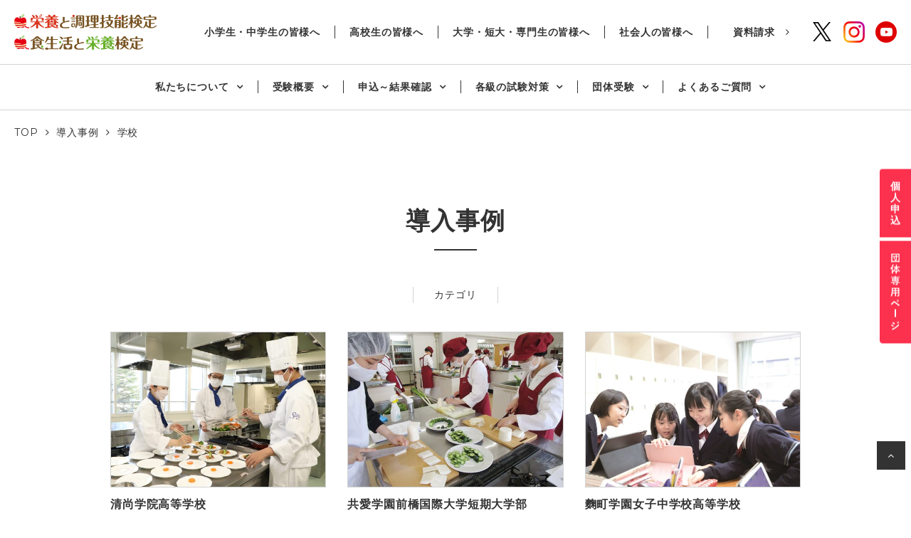

--- FILE ---
content_type: text/html; charset=UTF-8
request_url: https://www.ryouken.jp/case_category/school/
body_size: 9235
content:
<!DOCTYPE html>
<html lang="ja">

  <head prefix="og: http://ogp.me/ns# fb: http://ogp.me/ns/fb# article: http://ogp.me/ns/article#">
    <!-- Google Tag Manager -->
    <script>(function(w,d,s,l,i){w[l]=w[l]||[];w[l].push({'gtm.start':
    new Date().getTime(),event:'gtm.js'});var f=d.getElementsByTagName(s)[0],
    j=d.createElement(s),dl=l!='dataLayer'?'&l='+l:'';j.async=true;j.src=
    'https://www.googletagmanager.com/gtm.js?id='+i+dl;f.parentNode.insertBefore(j,f);
    })(window,document,'script','dataLayer','GTM-MKBS22K');</script>
    <!-- End Google Tag Manager -->

    <meta charset="UTF-8">
    <meta name="viewport" content="width=device-width,initial-scale=1">
    <meta http-equiv="X-UA-Compatible" content="IE=edge">
    <meta name="format-detection" content="telephone=no">
    <meta name="google" content="nositelinkssearchbox">
    
    <meta name="description" content="文部科学省後援　栄養と調理技能検定公式サイト。検定の説明から各年齢層への案内。試験日程、実施会場の案内。個人、団体受験の申込までサポート">
    <meta name="keywords" content="料検,料理検定,栄養と調理技能検定・食生活と栄養検定">
    <link rel="shortcut icon" href="https://www.ryouken.jp/ryouken/wp-content/themes/ryouken2021/img/common/favicon.ico">
    <title>学校  |  【栄養と調理技能検定 公式サイト】香川栄養学園</title>
<meta name='robots' content='max-image-preview:large' />
	<style>img:is([sizes="auto" i], [sizes^="auto," i]) { contain-intrinsic-size: 3000px 1500px }</style>
	<link rel='dns-prefetch' href='//maxcdn.bootstrapcdn.com' />
<link rel='dns-prefetch' href='//fonts.googleapis.com' />
<link rel="alternate" type="application/rss+xml" title="【栄養と調理技能検定 公式サイト】香川栄養学園 &raquo; 学校 case_category のフィード" href="https://www.ryouken.jp/case_category/school/feed/" />
<link rel='stylesheet' id='wp-block-library-css' href='https://www.ryouken.jp/ryouken/wp-includes/css/dist/block-library/style.min.css?ver=6.8.3' type='text/css' media='all' />
<style id='classic-theme-styles-inline-css' type='text/css'>
/*! This file is auto-generated */
.wp-block-button__link{color:#fff;background-color:#32373c;border-radius:9999px;box-shadow:none;text-decoration:none;padding:calc(.667em + 2px) calc(1.333em + 2px);font-size:1.125em}.wp-block-file__button{background:#32373c;color:#fff;text-decoration:none}
</style>
<style id='ghostkit-typography-inline-css' type='text/css'>
 
</style>
<style id='global-styles-inline-css' type='text/css'>
:root{--wp--preset--aspect-ratio--square: 1;--wp--preset--aspect-ratio--4-3: 4/3;--wp--preset--aspect-ratio--3-4: 3/4;--wp--preset--aspect-ratio--3-2: 3/2;--wp--preset--aspect-ratio--2-3: 2/3;--wp--preset--aspect-ratio--16-9: 16/9;--wp--preset--aspect-ratio--9-16: 9/16;--wp--preset--color--black: #333;--wp--preset--color--cyan-bluish-gray: #abb8c3;--wp--preset--color--white: #fff;--wp--preset--color--pale-pink: #f78da7;--wp--preset--color--vivid-red: #cf2e2e;--wp--preset--color--luminous-vivid-orange: #ff6900;--wp--preset--color--luminous-vivid-amber: #fcb900;--wp--preset--color--light-green-cyan: #7bdcb5;--wp--preset--color--vivid-green-cyan: #00d084;--wp--preset--color--pale-cyan-blue: #8ed1fc;--wp--preset--color--vivid-cyan-blue: #0693e3;--wp--preset--color--vivid-purple: #9b51e0;--wp--preset--color--primary: #FC314D;--wp--preset--color--secondary: #EEA332;--wp--preset--color--secondary-2: #F5E4A9;--wp--preset--color--dark-grey: #999;--wp--preset--color--gray: #D3D3D3;--wp--preset--color--light-grey: #EFEFEF;--wp--preset--gradient--vivid-cyan-blue-to-vivid-purple: linear-gradient(135deg,rgba(6,147,227,1) 0%,rgb(155,81,224) 100%);--wp--preset--gradient--light-green-cyan-to-vivid-green-cyan: linear-gradient(135deg,rgb(122,220,180) 0%,rgb(0,208,130) 100%);--wp--preset--gradient--luminous-vivid-amber-to-luminous-vivid-orange: linear-gradient(135deg,rgba(252,185,0,1) 0%,rgba(255,105,0,1) 100%);--wp--preset--gradient--luminous-vivid-orange-to-vivid-red: linear-gradient(135deg,rgba(255,105,0,1) 0%,rgb(207,46,46) 100%);--wp--preset--gradient--very-light-gray-to-cyan-bluish-gray: linear-gradient(135deg,rgb(238,238,238) 0%,rgb(169,184,195) 100%);--wp--preset--gradient--cool-to-warm-spectrum: linear-gradient(135deg,rgb(74,234,220) 0%,rgb(151,120,209) 20%,rgb(207,42,186) 40%,rgb(238,44,130) 60%,rgb(251,105,98) 80%,rgb(254,248,76) 100%);--wp--preset--gradient--blush-light-purple: linear-gradient(135deg,rgb(255,206,236) 0%,rgb(152,150,240) 100%);--wp--preset--gradient--blush-bordeaux: linear-gradient(135deg,rgb(254,205,165) 0%,rgb(254,45,45) 50%,rgb(107,0,62) 100%);--wp--preset--gradient--luminous-dusk: linear-gradient(135deg,rgb(255,203,112) 0%,rgb(199,81,192) 50%,rgb(65,88,208) 100%);--wp--preset--gradient--pale-ocean: linear-gradient(135deg,rgb(255,245,203) 0%,rgb(182,227,212) 50%,rgb(51,167,181) 100%);--wp--preset--gradient--electric-grass: linear-gradient(135deg,rgb(202,248,128) 0%,rgb(113,206,126) 100%);--wp--preset--gradient--midnight: linear-gradient(135deg,rgb(2,3,129) 0%,rgb(40,116,252) 100%);--wp--preset--font-size--small: 13px;--wp--preset--font-size--medium: 20px;--wp--preset--font-size--large: 36px;--wp--preset--font-size--x-large: 42px;--wp--preset--spacing--20: 0.44rem;--wp--preset--spacing--30: 0.67rem;--wp--preset--spacing--40: 1rem;--wp--preset--spacing--50: 1.5rem;--wp--preset--spacing--60: 2.25rem;--wp--preset--spacing--70: 3.38rem;--wp--preset--spacing--80: 5.06rem;--wp--preset--shadow--natural: 6px 6px 9px rgba(0, 0, 0, 0.2);--wp--preset--shadow--deep: 12px 12px 50px rgba(0, 0, 0, 0.4);--wp--preset--shadow--sharp: 6px 6px 0px rgba(0, 0, 0, 0.2);--wp--preset--shadow--outlined: 6px 6px 0px -3px rgba(255, 255, 255, 1), 6px 6px rgba(0, 0, 0, 1);--wp--preset--shadow--crisp: 6px 6px 0px rgba(0, 0, 0, 1);}:where(.is-layout-flex){gap: 0.5em;}:where(.is-layout-grid){gap: 0.5em;}body .is-layout-flex{display: flex;}.is-layout-flex{flex-wrap: wrap;align-items: center;}.is-layout-flex > :is(*, div){margin: 0;}body .is-layout-grid{display: grid;}.is-layout-grid > :is(*, div){margin: 0;}:where(.wp-block-columns.is-layout-flex){gap: 2em;}:where(.wp-block-columns.is-layout-grid){gap: 2em;}:where(.wp-block-post-template.is-layout-flex){gap: 1.25em;}:where(.wp-block-post-template.is-layout-grid){gap: 1.25em;}.has-black-color{color: var(--wp--preset--color--black) !important;}.has-cyan-bluish-gray-color{color: var(--wp--preset--color--cyan-bluish-gray) !important;}.has-white-color{color: var(--wp--preset--color--white) !important;}.has-pale-pink-color{color: var(--wp--preset--color--pale-pink) !important;}.has-vivid-red-color{color: var(--wp--preset--color--vivid-red) !important;}.has-luminous-vivid-orange-color{color: var(--wp--preset--color--luminous-vivid-orange) !important;}.has-luminous-vivid-amber-color{color: var(--wp--preset--color--luminous-vivid-amber) !important;}.has-light-green-cyan-color{color: var(--wp--preset--color--light-green-cyan) !important;}.has-vivid-green-cyan-color{color: var(--wp--preset--color--vivid-green-cyan) !important;}.has-pale-cyan-blue-color{color: var(--wp--preset--color--pale-cyan-blue) !important;}.has-vivid-cyan-blue-color{color: var(--wp--preset--color--vivid-cyan-blue) !important;}.has-vivid-purple-color{color: var(--wp--preset--color--vivid-purple) !important;}.has-black-background-color{background-color: var(--wp--preset--color--black) !important;}.has-cyan-bluish-gray-background-color{background-color: var(--wp--preset--color--cyan-bluish-gray) !important;}.has-white-background-color{background-color: var(--wp--preset--color--white) !important;}.has-pale-pink-background-color{background-color: var(--wp--preset--color--pale-pink) !important;}.has-vivid-red-background-color{background-color: var(--wp--preset--color--vivid-red) !important;}.has-luminous-vivid-orange-background-color{background-color: var(--wp--preset--color--luminous-vivid-orange) !important;}.has-luminous-vivid-amber-background-color{background-color: var(--wp--preset--color--luminous-vivid-amber) !important;}.has-light-green-cyan-background-color{background-color: var(--wp--preset--color--light-green-cyan) !important;}.has-vivid-green-cyan-background-color{background-color: var(--wp--preset--color--vivid-green-cyan) !important;}.has-pale-cyan-blue-background-color{background-color: var(--wp--preset--color--pale-cyan-blue) !important;}.has-vivid-cyan-blue-background-color{background-color: var(--wp--preset--color--vivid-cyan-blue) !important;}.has-vivid-purple-background-color{background-color: var(--wp--preset--color--vivid-purple) !important;}.has-black-border-color{border-color: var(--wp--preset--color--black) !important;}.has-cyan-bluish-gray-border-color{border-color: var(--wp--preset--color--cyan-bluish-gray) !important;}.has-white-border-color{border-color: var(--wp--preset--color--white) !important;}.has-pale-pink-border-color{border-color: var(--wp--preset--color--pale-pink) !important;}.has-vivid-red-border-color{border-color: var(--wp--preset--color--vivid-red) !important;}.has-luminous-vivid-orange-border-color{border-color: var(--wp--preset--color--luminous-vivid-orange) !important;}.has-luminous-vivid-amber-border-color{border-color: var(--wp--preset--color--luminous-vivid-amber) !important;}.has-light-green-cyan-border-color{border-color: var(--wp--preset--color--light-green-cyan) !important;}.has-vivid-green-cyan-border-color{border-color: var(--wp--preset--color--vivid-green-cyan) !important;}.has-pale-cyan-blue-border-color{border-color: var(--wp--preset--color--pale-cyan-blue) !important;}.has-vivid-cyan-blue-border-color{border-color: var(--wp--preset--color--vivid-cyan-blue) !important;}.has-vivid-purple-border-color{border-color: var(--wp--preset--color--vivid-purple) !important;}.has-vivid-cyan-blue-to-vivid-purple-gradient-background{background: var(--wp--preset--gradient--vivid-cyan-blue-to-vivid-purple) !important;}.has-light-green-cyan-to-vivid-green-cyan-gradient-background{background: var(--wp--preset--gradient--light-green-cyan-to-vivid-green-cyan) !important;}.has-luminous-vivid-amber-to-luminous-vivid-orange-gradient-background{background: var(--wp--preset--gradient--luminous-vivid-amber-to-luminous-vivid-orange) !important;}.has-luminous-vivid-orange-to-vivid-red-gradient-background{background: var(--wp--preset--gradient--luminous-vivid-orange-to-vivid-red) !important;}.has-very-light-gray-to-cyan-bluish-gray-gradient-background{background: var(--wp--preset--gradient--very-light-gray-to-cyan-bluish-gray) !important;}.has-cool-to-warm-spectrum-gradient-background{background: var(--wp--preset--gradient--cool-to-warm-spectrum) !important;}.has-blush-light-purple-gradient-background{background: var(--wp--preset--gradient--blush-light-purple) !important;}.has-blush-bordeaux-gradient-background{background: var(--wp--preset--gradient--blush-bordeaux) !important;}.has-luminous-dusk-gradient-background{background: var(--wp--preset--gradient--luminous-dusk) !important;}.has-pale-ocean-gradient-background{background: var(--wp--preset--gradient--pale-ocean) !important;}.has-electric-grass-gradient-background{background: var(--wp--preset--gradient--electric-grass) !important;}.has-midnight-gradient-background{background: var(--wp--preset--gradient--midnight) !important;}.has-small-font-size{font-size: var(--wp--preset--font-size--small) !important;}.has-medium-font-size{font-size: var(--wp--preset--font-size--medium) !important;}.has-large-font-size{font-size: var(--wp--preset--font-size--large) !important;}.has-x-large-font-size{font-size: var(--wp--preset--font-size--x-large) !important;}
:where(.wp-block-post-template.is-layout-flex){gap: 1.25em;}:where(.wp-block-post-template.is-layout-grid){gap: 1.25em;}
:where(.wp-block-columns.is-layout-flex){gap: 2em;}:where(.wp-block-columns.is-layout-grid){gap: 2em;}
:root :where(.wp-block-pullquote){font-size: 1.5em;line-height: 1.6;}
</style>
<link rel='stylesheet' id='ghostkit-classic-theme-fallback-css' href='https://www.ryouken.jp/ryouken/wp-content/plugins/ghostkit/assets/css/fallback-classic-theme.css?ver=1763018927' type='text/css' media='all' />
<link rel='stylesheet' id='ghostkit-css' href='https://www.ryouken.jp/ryouken/wp-content/plugins/ghostkit/build/gutenberg/style.css?ver=1763018927' type='text/css' media='all' />
<link rel='stylesheet' id='ghostkit-block-grid-css' href='https://www.ryouken.jp/ryouken/wp-content/plugins/ghostkit/build/gutenberg/blocks/grid/styles/style.css?ver=1763018927' type='text/css' media='all' />
<link rel='stylesheet' id='theme-fa-css' href='https://maxcdn.bootstrapcdn.com/font-awesome/4.7.0/css/font-awesome.min.css' type='text/css' media='all' />
<link rel='stylesheet' id='theme-gfont-css' href='https://fonts.googleapis.com/css2?family=Montserrat:wght@400;500;700&#038;display=swap' type='text/css' media='all' />
<link rel='stylesheet' id='theme-lib-css' href='https://www.ryouken.jp/ryouken/wp-content/themes/ryouken2021/js/lib.min.css' type='text/css' media='all' />
<link rel='stylesheet' id='theme-slicktheme-css' href='https://www.ryouken.jp/ryouken/wp-content/themes/ryouken2021/js/lib/slick/slick-theme.css' type='text/css' media='all' />
<link rel='stylesheet' id='theme-slick-css' href='https://www.ryouken.jp/ryouken/wp-content/themes/ryouken2021/js/lib/slick/slick.css' type='text/css' media='all' />
<link rel='stylesheet' id='theme-scrollhint-css' href='https://www.ryouken.jp/ryouken/wp-content/themes/ryouken2021/js/lib/scroll-hint/scroll-hint.css' type='text/css' media='all' />
<link rel='stylesheet' id='theme-lity-css' href='https://www.ryouken.jp/ryouken/wp-content/themes/ryouken2021/js/lib/lity/lity.min.css' type='text/css' media='all' />
<link rel='stylesheet' id='theme-style-css' href='https://www.ryouken.jp/ryouken/wp-content/themes/ryouken2021/css/style.css' type='text/css' media='all' />
		<style type="text/css">
			.ghostkit-effects-enabled .ghostkit-effects-reveal {
				pointer-events: none;
				visibility: hidden;
			}
		</style>
		<script>
			if (!window.matchMedia('(prefers-reduced-motion: reduce)').matches) {
				document.documentElement.classList.add(
					'ghostkit-effects-enabled'
				);
			}
		</script>
		    <script>console.log();</script>
  </head>

  <body data-rsssl=1 >
  <!-- Google Tag Manager (noscript) -->
  <noscript><iframe src="https://www.googletagmanager.com/ns.html?id=GTM-MKBS22K"
  height="0" width="0" style="display:none;visibility:hidden"></iframe></noscript>
  <!-- End Google Tag Manager (noscript) -->

    <header class="hdr">
    <div class="hdr__top">
      <div class="logo">
        <a href="https://www.ryouken.jp/"><img src="https://www.ryouken.jp/ryouken/wp-content/themes/ryouken2021/img/common/img-logo.png" alt="栄養と調理技能検定・食生活と栄養検定"></a>
      </div>
      <div class="sub-navi">
        <ul class="gnav sub-gnav">
          <li class="gnav__item">
            <a href="https://www.ryouken.jp/for_js_student/"><span>小学生・中学生の皆様へ</span></a>
          </li>
          <li class="gnav__item">
            <a href="https://www.ryouken.jp/for_hs_student/"><span>高校生の皆様へ</span></a>
          </li>
          <li class="gnav__item">
            <a href="https://www.ryouken.jp/for_us_student/"><span>大学・短大・専門生の皆様へ</span></a>
          </li>
          <li class="gnav__item">
            <a href="https://www.ryouken.jp/to_society/"><span>社会人の皆様へ</span></a>
          </li>
        </ul>
        <div class="link-request">
          <a href="https://app.ryouken.jp/doc_request.action" target="_blank">資料請求</a>
        </div>
        <div class="sns-area">
          <a class="no-icon" href="https://twitter.com/ryouken_kagawa?ref_src=twsrc%5Etfw%7Ctwcamp%5Eembeddedtimeline%7Ctwterm%5Eprofile%3Aryouken_kagawa%7Ctwgr%[base64]%3D%3D&ref_url=https%3A%2F%2Fwww.ryouken.jp%2Fnotice_list.action" target="_blank" rel="noopener"><img src="https://www.ryouken.jp/ryouken/wp-content/themes/ryouken2021/img/common/icon-tw.png" alt="X"></a>
          <a class="no-icon" href="https://www.instagram.com/ryouken___" target="_blank" rel="noopener"><img src="https://www.ryouken.jp/ryouken/wp-content/themes/ryouken2021/img/common/icon-insta.png" alt="Instagram"></a>
          <a class="no-icon" href="https://www.youtube.com/channel/UCakAQizNJuYpbjnlHz97Gcg" target="_blank" rel="noopener"><img src="https://www.ryouken.jp/ryouken/wp-content/themes/ryouken2021/img/common/icon-yt.png" alt="YouTube"></a>
        </div>
      </div>
    </div>
    <ul class="gnav">
      <li class="gnav__item">
        <a href="https://www.ryouken.jp/about/"><span>私たちについて</span></a>
        <ul class="gnav__second-level">
          <li><a href="https://www.ryouken.jp/about/merit/">受験の特徴とメリット</a></li>
          <li><a href="https://www.ryouken.jp/about/awards_ceremony/">成績優秀者表彰制度</a></li>
          <li><a href="https://www.ryouken.jp/about/voice/">合格者の声</a></li>
        </ul>
      </li>
      <li class="gnav__item">
        <a href="https://www.ryouken.jp/examination/"><span>受験概要</span></a>
        <ul class="gnav__second-level">
          <li><a href="https://www.ryouken.jp/examination/desc/">検定概要と試験日程・検定料</a></li>
          <li><a href="https://www.ryouken.jp/examination/test/">実技試験事前公表問題</a></li>
          <li><a href="https://www.ryouken.jp/examination/criteria/">各級の審査基準と出題範囲</a></li>
          <li><a href="https://www.ryouken.jp/examination/test_place/">試験会場のご案内</a></li>
        </ul>
      </li>
      <li class="gnav__item">
        <a href="https://www.ryouken.jp/pass/"><span>申込～結果確認</span></a>
        <ul class="gnav__second-level">
          <li><a href="https://www.ryouken.jp/pass/class1_3/">個人 栄養と調理技能検定1～3級</a></li>
          <li><a href="https://www.ryouken.jp/pass/class4_5/">個人 食生活と栄養検定中・初級</a></li>
          <li><a href="https://www.ryouken.jp/pass/group1_5/">団体 受験準1～3 中・初級</a></li>
          <li><a href="https://www.ryouken.jp/pass/pass5/">身体に障害のある方の受験について</a></li>
        </ul>
      </li>
      <li class="gnav__item">
        <a href="https://www.ryouken.jp/challenge/"><span>各級の試験対策</span></a>
        <ul class="gnav__second-level">
          <li><a href="https://www.ryouken.jp/challenge/class1/">1級</a></li>
          <li><a href="https://www.ryouken.jp/challenge/classpre1/">準1級</a></li>
          <li><a href="https://www.ryouken.jp/challenge/class2/">2級</a></li>
          <li><a href="https://www.ryouken.jp/challenge/class3/">3級</a></li>
          <li><a href="https://www.ryouken.jp/challenge/class4/">中級</a></li>
          <li><a href="https://www.ryouken.jp/challenge/class5/">初級</a></li>
        </ul>
      </li>
      <li class="gnav__item">
        <a href="https://www.ryouken.jp/organization/"><span>団体受験</span></a>
        <ul class="gnav__second-level">
          <li><a href="https://www.ryouken.jp/organization/about/">団体受験概要</a></li>
          <li><a href="https://www.ryouken.jp/group/case/">導入事例</a></li>
        </ul>
      </li>
      <li class="gnav__item"><a href="https://www.ryouken.jp/faq/"><span>よくあるご質問</span></a></li>
    </ul>
    <div class="hamburger">
      <span></span>
      <span></span>
      <span></span>
    </div>
  </header>

  <div class="globalMenuSp">
    <div class="menu-about">
      <div class="menu-about__inner">
        <div class="panel panel-default">
          <div class="panel-heading">
            <p class="panel-title"><a data-toggle="collapse" class="collapsed" href="#acco1">私たちについて</a></p>
          </div>
          <div id="acco1" class="panel-collapse collapse">
            <div class="panel-body">
              <div class="panel-group">
                <ul class="aco-list">
                  <li class="aco-list__item"><a href="https://www.ryouken.jp/about/">私たちについてTOP</a></li>
                  <li class="aco-list__item"><a href="https://www.ryouken.jp/about/merit/">受験の特徴とメリット</a></li>
                  <li class="aco-list__item"><a href="https://www.ryouken.jp/about/awards_ceremony/">成績優秀者表彰制度</a></li>
                  <li class="aco-list__item"><a href="https://www.ryouken.jp/about/voice/">合格者の声</a></li>
                </ul>
              </div>
            </div>
          </div>
        </div>
        <div class="panel panel-default">
          <div class="panel-heading">
            <p class="panel-title"><a data-toggle="collapse" class="collapsed" href="#acco2">受験概要</a></p>
          </div>
          <div id="acco2" class="panel-collapse collapse">
            <div class="panel-body">
              <div class="panel-group">
                <ul class="aco-list">
                  <li class="aco-list__item"><a href="https://www.ryouken.jp/examination/">受験概要TOP</a></li>
                  <li class="aco-list__item"><a href="https://www.ryouken.jp/examination/desc/">検定概要と試験日程・検定料</a></li>
                  <li class="aco-list__item"><a href="https://www.ryouken.jp/examination/test/">実技試験事前公表問題</a></li>
                  <li class="aco-list__item"><a href="https://www.ryouken.jp/examination/criteria/">各級の審査基準と出題範囲</a></li>
                  <li class="aco-list__item"><a href="https://www.ryouken.jp/examination/test_place/">試験会場のご案内</a></li>
                </ul>
              </div>
            </div>
          </div>
        </div>
        <div class="panel panel-default">
          <div class="panel-heading">
            <p class="panel-title"><a data-toggle="collapse" class="collapsed" href="#acco3">申込～結果確認</a></p>
          </div>
          <div id="acco3" class="panel-collapse collapse">
            <div class="panel-body">
              <div class="panel-group">
                <ul class="aco-list">
                  <li class="aco-list__item"><a href="https://www.ryouken.jp/pass/">申込～結果確認TOP</a></li>
                  <li class="aco-list__item"><a href="https://www.ryouken.jp/pass/class1_3/">個人 栄養と調理技能検定1～3級</a></li>
                  <li class="aco-list__item"><a href="https://www.ryouken.jp/pass/class4_5/">個人 食生活と栄養検定中・初級</a></li>
                  <li class="aco-list__item"><a href="https://www.ryouken.jp/pass/group1_5/">団体 受験準1～3 中・初級</a></li>
                  <li class="aco-list__item"><a href="https://www.ryouken.jp/pass/pass5/">身体に障害のある方の受験について</a></li>
                </ul>
              </div>
            </div>
          </div>
        </div>
        <div class="panel panel-default">
          <div class="panel-heading">
            <p class="panel-title"><a data-toggle="collapse" class="collapsed" href="#acco4">各級の試験対策</a></p>
          </div>
          <div id="acco4" class="panel-collapse collapse">
            <div class="panel-body">
              <div class="panel-group">
                <ul class="aco-list">
                  <li class="aco-list__item"><a href="https://www.ryouken.jp/challenge/">各級の試験対策TOP</a></li>
                  <li class="aco-list__item"><a href="https://www.ryouken.jp/challenge/class1/">1級</a></li>
                  <li class="aco-list__item"><a href="https://www.ryouken.jp/challenge/classpre1/">準1級</a></li>
                  <li class="aco-list__item"><a href="https://www.ryouken.jp/challenge/class2/">2級</a></li>
                  <li class="aco-list__item"><a href="https://www.ryouken.jp/challenge/class3/">3級</a></li>
                  <li class="aco-list__item"><a href="https://www.ryouken.jp/challenge/class4/">中級</a></li>
                  <li class="aco-list__item"><a href="https://www.ryouken.jp/challenge/class5/">初級</a></li>
                </ul>
              </div>
            </div>
          </div>
        </div>
        <div class="panel panel-default">
          <div class="panel-heading">
            <p class="panel-title"><a data-toggle="collapse" class="collapsed" href="#acco5">団体受験</a></p>
          </div>
          <div id="acco5" class="panel-collapse collapse">
            <div class="panel-body">
              <div class="panel-group">
                <ul class="aco-list">
                  <li class="aco-list__item"><a href="https://www.ryouken.jp/organization/">団体受検TOP</a></li>
                  <li class="aco-list__item"><a href="https://www.ryouken.jp/organization/about/">団体受験概要</a></li>
                  <li class="aco-list__item"><a href="https://www.ryouken.jp/group/case/">導入事例</a></li>
                </ul>
              </div>
            </div>
          </div>
        </div>
        <div class="panel panel-default mb-40">
          <div class="panel-heading bb">
          <p class="panel-title"><a href="https://www.ryouken.jp/faq/" class="collapsed">よくあるご質問</a></p>
          </div>
        </div>
        <div class="sub-box">
          <div class="sub-nav">
            <a class="sub-nav__item red no-icon" href="https://www.ryouken.jp/pass/">個人申し込み</a>
            <a class="sub-nav__item red no-icon" href="https://www.ryouken.jp/Ryoken/admin/top_page.action" target="_blank" rel="noopener">団体専用ページ</a>
            <a class="sub-nav__item black" href="https://www.ryouken.jp/for_js_student/">小学生・中学生の皆様へ</a>
					<a class="sub-nav__item black" href="https://www.ryouken.jp/for_hs_student/">高校生の皆様へ</a>
					<a class="sub-nav__item black" href="https://www.ryouken.jp/for_us_student/">大学・短大・専門生の皆様へ</a>
					<a class="sub-nav__item black" href="https://www.ryouken.jp/to_society/">社会人の皆様へ</a>
            <a class="sub-nav__item black no-icon" href="https://app.ryouken.jp/doc_request.action" target="_blank" rel="noopener">資料請求</a>
          </div>
          <div class="sub-sns">
            <a class="no-icon" href="https://twitter.com/ryouken_kagawa?ref_src=twsrc%5Etfw%7Ctwcamp%5Eembeddedtimeline%7Ctwterm%5Eprofile%3Aryouken_kagawa%7Ctwgr%[base64]%3D%3D&ref_url=https%3A%2F%2Fwww.ryouken.jp%2Fnotice_list.action" target="_blank" rel="noopener"><img src="https://www.ryouken.jp/ryouken/wp-content/themes/ryouken2021/img/common/icon-tw.png" alt="X"></a>
            <a class="no-icon" href="https://www.instagram.com/ryouken___" target="_blank" rel="noopener"><img src="https://www.ryouken.jp/ryouken/wp-content/themes/ryouken2021/img/common/icon-insta.png" alt="Instagram"></a>
            <a class="no-icon" href="https://www.youtube.com/channel/UCakAQizNJuYpbjnlHz97Gcg" target="_blank" rel="noopener"><img src="https://www.ryouken.jp/ryouken/wp-content/themes/ryouken2021/img/common/icon-yt.png" alt="YouTube"></a>
          </div>
        </div>
      </div>
    </div>
  </div>
  <div class="sidebnr">
    <a class="no-icon" href="https://www.ryouken.jp/pass/#gohi"><img src="https://www.ryouken.jp/ryouken/wp-content/themes/ryouken2021/img/common/sidebnr-01.svg" alt="個人申込"></a>
    <a class="no-icon" href="https://app.ryouken.jp/Ryoken/admin/top_page.action" target="_blank" rel="noopener"><img src="https://www.ryouken.jp/ryouken/wp-content/themes/ryouken2021/img/common/sidebnr-02.svg" alt="団体専用ページ"></a>
  </div><main>
    <div class="blead-list">
      <!-- Breadcrumb NavXT 6.6.0 -->
<span property="itemListElement" typeof="ListItem"><a property="item" typeof="WebPage" title="Go to 【栄養と調理技能検定 公式サイト】香川栄養学園." href="https://www.ryouken.jp" class="home" ><span property="name">TOP</span></a><meta property="position" content="1"></span><span property="itemListElement" typeof="ListItem"><a property="item" typeof="WebPage" title="Go to 導入事例." href="https://www.ryouken.jp/group/case/" class="post post-case-archive" ><span property="name">導入事例</span></a><meta property="position" content="2"></span><span property="itemListElement" typeof="ListItem"><span property="name">学校</span><meta property="position" content="3"></span>    </div>

    <div class="inner">
        <h1 class="ttl-style__00">導入事例</h1>

        <ul class="sort mb-40">
            <!-- <li class="sort__item">
              <a class="collapsed" data-toggle="collapse" href="#sort01">新着順</a>
              <div class="sort-select panel-collapse collapse" id="sort01">
                <ul class="sort-select__list">
                  <li class="sort-select__item"><a class="sort-select__link" href="/case_category/school/?order=ASC">昇順</a></li>
                  <li class="sort-select__item"><a class="sort-select__link" href="/case_category/school/?order=DESC">降順</a></li>
                </ul>
              </div>
            </li> -->
            <li class="sort__item">
              <a class="collapsed" data-toggle="collapse" href="#sort02">カテゴリ</a>
              <div class="sort-select panel-collapse collapse" id="sort02">
                <ul class="sort-select__list">
                  <li class="sort-select__item"><a class="sort-select__link" href="https://www.ryouken.jp/group/case/">全て表示</a></li>
                                                      <li class="sort-select__item"><a class="sort-select__link" href="https://www.ryouken.jp/case_category/volleyball_club/">バレーボールクラブ</a></li>
                                    <li class="sort-select__item"><a class="sort-select__link" href="https://www.ryouken.jp/case_category/school/">学校</a></li>
                                  </ul>
              </div>
            </li>
        </ul>

                <ul class="news-imglist row">
                    <li class="news-imglist__item col-md-4">
                        <a class="news-imglist__image" href="https://www.ryouken.jp/group/case/seisyougakuin/">
              <img width="620" height="446" src="https://www.ryouken.jp/ryouken/wp-content/uploads/2023/10/seisyougakuin2-620x446.jpg" class="attachment-news-trim size-news-trim wp-post-image" alt="" decoding="async" fetchpriority="high" />                          </a>
            <div class="man mh">
            <span>清尚学院高等学校</span>            </div>
            <div class="news-imglist__txtbox">
              <div class="day">2023.09.01</div>
              <div class="category"><a href="https://www.ryouken.jp/case_category/school/">学校</a></div>            </div>
            <a class="txt" href="https://www.ryouken.jp/group/case/seisyougakuin/">清尚学院高等学校</a>
          </li>
                    <li class="news-imglist__item col-md-4">
                        <a class="news-imglist__image" href="https://www.ryouken.jp/group/case/kyouaigakuen/">
              <img width="620" height="446" src="https://www.ryouken.jp/ryouken/wp-content/uploads/2022/02/31850d50cfedf2e14a7710cc3333070d-1-620x446.jpg" class="attachment-news-trim size-news-trim wp-post-image" alt="" decoding="async" />                          </a>
            <div class="man mh">
            <span>共愛学園前橋国際大学短期大学部</span>            </div>
            <div class="news-imglist__txtbox">
              <div class="day">2022.02.22</div>
              <div class="category"><a href="https://www.ryouken.jp/case_category/school/">学校</a></div>            </div>
            <a class="txt" href="https://www.ryouken.jp/group/case/kyouaigakuen/">共愛学園前橋国際大学短期大学部</a>
          </li>
                    <li class="news-imglist__item col-md-4">
                        <a class="news-imglist__image" href="https://www.ryouken.jp/group/case/koujimachigakuen/">
              <img width="620" height="446" src="https://www.ryouken.jp/ryouken/wp-content/uploads/2022/02/2a996449429e77520815a01eea2adf69-620x446.jpg" class="attachment-news-trim size-news-trim wp-post-image" alt="" decoding="async" />                          </a>
            <div class="man mh">
            <span>麴町学園女子中学校高等学校</span>            </div>
            <div class="news-imglist__txtbox">
              <div class="day">2022.02.22</div>
              <div class="category"><a href="https://www.ryouken.jp/case_category/school/">学校</a></div>            </div>
            <a class="txt" href="https://www.ryouken.jp/group/case/koujimachigakuen/">麴町学園女子中学校高等学校</a>
          </li>
                    <li class="news-imglist__item col-md-4">
                        <a class="news-imglist__image" href="https://www.ryouken.jp/group/case/kanagawakenritsuhokenfukushidaigaku/">
              <img width="620" height="446" src="https://www.ryouken.jp/ryouken/wp-content/uploads/2022/02/98a274395dff13a7cb54529f8cc2b7b6-1-620x446.jpg" class="attachment-news-trim size-news-trim wp-post-image" alt="" decoding="async" loading="lazy" />                          </a>
            <div class="man mh">
            <span>神奈川県立保健福祉大学</span>            </div>
            <div class="news-imglist__txtbox">
              <div class="day">2022.02.22</div>
              <div class="category"><a href="https://www.ryouken.jp/case_category/school/">学校</a></div>            </div>
            <a class="txt" href="https://www.ryouken.jp/group/case/kanagawakenritsuhokenfukushidaigaku/">神奈川県立保健福祉大学</a>
          </li>
                  </ul>  
                      
        
    </div>
</main>
    <footer class="g-footer">
      <div class="inner">
        <p class="pagetop"><a class="scroll" href="#">ページの先頭へ</a></p>
      </div>
      <div class="g-footer__inner">
        <!-- <div class="bnr-area">
          <div class="bnr-area__item"><a href="#"><img src="https://www.ryouken.jp/ryouken/wp-content/themes/ryouken2021/img/common/ftr-bnr_02.png" alt="後援団体名が入る予定"></a></div>
        </div> -->
        <div class="address-outline">
          <span class="pick">後援団体</span>　<span class="font-weight-bold">文部科学省 農林水産省 厚生労働省</span><br>
            全国連合小学校長会／全日本中学校長会／全国学校栄養士協議会
        </div>
        <div class="address-box">
          <p class="address-txt"><span class="font-weight-bold">学校法⼈⾹川栄養学園 栄養と調理技能検定事務局</span><br>〒170-8481　東京都豊島区駒込3-24-3</p>
          <div class="tel">
            <p class="tel-txt mb-0">平日9:00-17:00</p>
            <div class="d-flex align-items-end">
              <a href="tel:0339178230"><img class="mr-20 tel-number" src="https://www.ryouken.jp/ryouken/wp-content/themes/ryouken2021/img/common/tel-number.png" alt="03-3917-8230"></a>
            </div>
          </div>
          <a class="address-link" href="https://www.ryouken.jp/ryouken/wp-content/themes/ryouken2021/img/common/hyoka_r7.pdf" target="_blank" rel="noopener"><img src="https://www.ryouken.jp/ryouken/wp-content/themes/ryouken2021/img/common/hyoka2024.jpg" alt="PDCA 質の高い検定試験を目指して！自己評価を行いました"></a>
        </div>
      </div>
      <div class="sitemap">
        <a class="sitemap__item" href="https://www.eiyo.ac.jp/privacypolicy.html" target="_blank" rel="noopener">プライバシーポリシー</a>
        <a class="sitemap__item" href="https://www.ryouken.jp/privacy_policy/">個⼈情報の取り扱いについて</a>
        <a class="sitemap__item" href="https://www.ryouken.jp/site_policy/">サイトポリシー</a>
        <a class="sitemap__item" href="https://www.ryouken.jp/site_map/">サイトマップ</a>
        <a class="sitemap__item" href="https://app.ryouken.jp/doc_request.action" target="_blank" rel="noopener">資料請求</a>
      </div>
      <div class="copy-box">
        <p class="copy">Copyright &copy; 2009 Kagawa Nutrition University. All rights reserved.</p>
      </div>
    </footer>
    <script type="speculationrules">
{"prefetch":[{"source":"document","where":{"and":[{"href_matches":"\/*"},{"not":{"href_matches":["\/ryouken\/wp-*.php","\/ryouken\/wp-admin\/*","\/ryouken\/wp-content\/uploads\/*","\/ryouken\/wp-content\/*","\/ryouken\/wp-content\/plugins\/*","\/ryouken\/wp-content\/themes\/ryouken2021\/*","\/*\\?(.+)"]}},{"not":{"selector_matches":"a[rel~=\"nofollow\"]"}},{"not":{"selector_matches":".no-prefetch, .no-prefetch a"}}]},"eagerness":"conservative"}]}
</script>
<script type="text/javascript" src="https://www.ryouken.jp/ryouken/wp-content/plugins/ghostkit/assets/vendor/ivent/dist/ivent.min.js?ver=0.2.0" id="ivent-js"></script>
<script type="text/javascript" id="ghostkit-helper-js-extra">
/* <![CDATA[ */
var ghostkitVariables = {"version":"3.4.4","pro":"","themeName":"ryouken2021","settings":[],"disabledBlocks":{"core\/quote":true,"core\/code":true,"core\/preformatted":true,"core\/pullquote":true,"core\/table":true,"core\/verse":true,"ghostkit\/countdown":true,"ghostkit\/testimonial":true,"ghostkit\/table-of-contents":true,"ghostkit\/markdown":true,"ghostkit\/gist":true,"ghostkit\/changelog":true,"core\/cover":true,"ghostkit\/image-compare":true,"ghostkit\/google-maps":true,"ghostkit\/instagram":true,"ghostkit\/twitter":true,"core\/columns":true,"core\/more":true,"core\/separator":true,"core\/site-logo":true,"core\/site-tagline":true,"core\/site-title":true,"core\/query-title":true,"core\/post-terms":true,"ghostkit\/progress":true,"ghostkit\/button":true,"ghostkit\/divider":true,"ghostkit\/shape-divider":true,"ghostkit\/alert":true,"ghostkit\/icon-box":true,"ghostkit\/counter-box":true,"ghostkit\/pricing-table":true,"ghostkit\/form":true,"core\/archives":true,"core\/calendar":true,"core\/categories":true,"core\/latest-comments":true,"core\/latest-posts":true,"core\/page-list":true,"core\/rss":true,"core\/search":true,"core\/social-links":true,"core\/tag-cloud":true,"ghostkit\/widgetized-area":true,"core\/query":true,"core\/post-title":true,"core\/post-content":true,"core\/post-date":true,"core\/post-excerpt":true,"core\/post-featured-image":true,"core\/loginout":true,"core\/embed":true,"core\/media-text":true},"media_sizes":{"sm":576,"md":768,"lg":992,"xl":1200},"timezone":"Asia\/Tokyo","googleMapsAPIKey":"","googleMapsAPIUrl":"https:\/\/maps.googleapis.com\/maps\/api\/js?v=3.exp&language=ja","googleReCaptchaAPISiteKey":"","googleReCaptchaAPISecretKey":"","sidebars":[],"icons":[],"shapes":[],"fonts":[],"customTypographyList":[],"admin_url":"https:\/\/www.ryouken.jp\/ryouken\/wp-admin\/","admin_templates_url":"https:\/\/www.ryouken.jp\/ryouken\/wp-admin\/edit.php?post_type=ghostkit_template"};
/* ]]> */
</script>
<script type="text/javascript" id="ghostkit-helper-js-before">
/* <![CDATA[ */
if (ghostkitVariables) { ghostkitVariables.allowPluginColorPalette = true; }
if (ghostkitVariables) { ghostkitVariables.allowPluginCustomizer = true; }
/* ]]> */
</script>
<script type="text/javascript" src="https://www.ryouken.jp/ryouken/wp-content/plugins/ghostkit/build/assets/js/helper.js?ver=1403a9c18f9b7b6b9525" id="ghostkit-helper-js"></script>
<script type="text/javascript" src="https://www.ryouken.jp/ryouken/wp-content/plugins/ghostkit/build/assets/js/event-fallbacks.js?ver=decaba978f8c6159be7a" id="ghostkit-event-fallbacks-js"></script>
<script type="text/javascript" src="https://www.ryouken.jp/ryouken/wp-content/plugins/ghostkit/assets/vendor/motion/dist/motion.min.js?ver=11.15.0" id="motion-js"></script>
<script type="text/javascript" src="https://www.ryouken.jp/ryouken/wp-content/plugins/ghostkit/build/assets/js/main.js?ver=e413b5dd702e70f45593" id="ghostkit-js"></script>
<script type="text/javascript" src="https://www.ryouken.jp/ryouken/wp-content/plugins/ghostkit/build/gutenberg/extend/effects/frontend.js?ver=42f5f2cc501efadd2b31" id="ghostkit-extension-effects-js"></script>
<script type="text/javascript" src="https://www.ryouken.jp/ryouken/wp-content/plugins/ghostkit/build/gutenberg/style-variants/core-list/frontend.js?ver=a973ba5275fec96abda8" id="ghostkit-style-variant-core-list-js"></script>
<script type="text/javascript" src="https://www.ryouken.jp/ryouken/wp-content/themes/ryouken2021/js/jquery.min.js?ver=6.8.3" id="theme-jquery-js"></script>
<script type="text/javascript" src="https://www.ryouken.jp/ryouken/wp-content/themes/ryouken2021/js/bootstrap.bundle.min.js?ver=6.8.3" id="theme-bootstrap-js"></script>
<script type="text/javascript" src="https://www.ryouken.jp/ryouken/wp-content/themes/ryouken2021/js/lib.min.js?ver=6.8.3" id="theme-lib-js"></script>
<script type="text/javascript" src="https://www.ryouken.jp/ryouken/wp-content/themes/ryouken2021/js/lib/lity/lity.min.js?ver=6.8.3" id="theme-lity-js"></script>
<script type="text/javascript" src="https://www.ryouken.jp/ryouken/wp-content/themes/ryouken2021/js/lib/slick/slick.min.js?ver=6.8.3" id="theme-slick-js"></script>
<script type="text/javascript" src="https://www.ryouken.jp/ryouken/wp-content/themes/ryouken2021/js/lib/scroll-hint/scroll-hint.min.js?ver=6.8.3" id="theme-scrollhint-js"></script>
<script type="text/javascript" src="https://www.ryouken.jp/ryouken/wp-content/themes/ryouken2021/js/common.js?ver=6.8.3" id="theme-common-js"></script>
  </body>

</html>

--- FILE ---
content_type: text/plain
request_url: https://www.google-analytics.com/j/collect?v=1&_v=j102&a=1079897321&t=pageview&_s=1&dl=https%3A%2F%2Fwww.ryouken.jp%2Fcase_category%2Fschool%2F&ul=en-us%40posix&dt=%E5%AD%A6%E6%A0%A1%20%7C%20%E3%80%90%E6%A0%84%E9%A4%8A%E3%81%A8%E8%AA%BF%E7%90%86%E6%8A%80%E8%83%BD%E6%A4%9C%E5%AE%9A%20%E5%85%AC%E5%BC%8F%E3%82%B5%E3%82%A4%E3%83%88%E3%80%91%E9%A6%99%E5%B7%9D%E6%A0%84%E9%A4%8A%E5%AD%A6%E5%9C%92&sr=1280x720&vp=1280x720&_u=YEBAAAABAAAAAC~&jid=934765983&gjid=3586544&cid=102087440.1768747271&tid=UA-230444740-1&_gid=850948479.1768747271&_r=1&_slc=1&gtm=45He61e1n81MKBS22Kv860001120za200zd860001120&gcd=13l3l3l3l1l1&dma=0&tag_exp=103116026~103200004~104527906~104528500~104684208~104684211~105391253~115495939~115938466~115938469~116682877~116744866~116988315~117041588&z=1009348133
body_size: -449
content:
2,cG-YJXTHM1BR0

--- FILE ---
content_type: application/javascript
request_url: https://www.ryouken.jp/ryouken/wp-content/themes/ryouken2021/js/common.js?ver=6.8.3
body_size: 3185
content:
( function( d, w, $ ) {
	'use strict';

	var _ua = window.navigator.userAgent.toLowerCase();
	let _ms = false;
	
	// ---------------------------------------------
	// IE11の場合bodyにクラスを付与
	// ---------------------------------------------
	if( _ua.indexOf( 'trident' ) > -1 ) {
		document.body.classList.add( 'ie11' );
		_ms = true;
	} else
	if( _ua.indexOf( 'edge' ) > -1 ) {
		_ms = true;
	}
	// ---------------------------------------------
	// viewportの切り替え
	// ---------------------------------------------
	$( '#viewport' ).remove();
	if( ( _ua.indexOf( 'iphone' ) > 0 ) || _ua.indexOf( 'ipod' ) > 0 || ( _ua.indexOf( 'android' ) > 0 && _ua.indexOf( 'mobile' ) > 0 ) ) {
		// console.log( 'mobile' );
		if(w.innerWidth < 768) {
			$( 'head' ).prepend( '<meta name="viewport" id="viewport" content="width=device-width,initial-scale=1, viewport-fit=cover">' );
		}else{
			$( 'head' ).prepend( '<meta name="viewport" id="viewport" content="width=1100, viewport-fit=cover">' );
		}
	} else {
		$( 'head' ).prepend( '<meta name="viewport" id="viewport" content="width=1100, viewport-fit=cover">' );
	}

	var _hash = location.hash;

	$( function() {
		// ---------------------------------------------
		// matchHeight
		// ---------------------------------------------
		$( '.mh' ).matchHeight();
		// ---------------------------------------------
		// Magnificpopup
		// ---------------------------------------------
		$( '.mfp-image' ).magnificPopup( {
			type: 'image'
		} );
		$( '.mfp-inline' ).magnificPopup( {
			type: 'inline'
		} );
		
		$( '.wp-block-image, .wp-block-gallery' ).find('a[href*=".jpg"], a[href*=".png"], a[href*=".gif"], a[href*=".svg"]').magnificPopup( {
			type: 'image'
		} ).addClass('wp-block-image__link');

		// ---------------------------------------------
		//responsive Imagemap link
		// ---------------------------------------------
		$( 'img[usemap]' ).rwdImageMaps();
		//move2hash
		var _m2h = new move2hash();
		_m2h.init();
		$( w ).on( 'load', function() {
			_m2h.start();
		} );
		// ---------------------------------------------
		// ページ内ナビのレスポンシブ対応
		// ---------------------------------------------
		$( '.pageanchor' ).each( function( i, elm ) {
				var _select = $( '<div class="selecton"><select><option value="" selected>MENU</option></select></div>' );
				$( this ).find( '.nav-item' ).each( function( i, elm ) {
					let _anchor = $( this ).find( '.nav-link' ).data( 'anchor' );
					let _type = "scroll";
					if( !_anchor ) {
						_anchor = $( this ).find( '.nav-link' ).attr( 'href' );
						_type = "link";
						if( $( this ).find( '.nav-link' ).attr( 'target' ) === "_blank" ) {
							_type = "blank";
						}
					}
					var _option = $( '<option/>' ).text( $( this ).find( '.nav-link' ).text() ).val( _anchor ).data( 'type', _type );
					_select.find( 'select' ).append( _option );
				} );
				$( this ).append( _select );
			} )
			.on( 'change', 'select', function() {
				var _v = $( this ).val();
				if( _v.length < 1 ) return false;

				var _tar = $( this ).find( 'option:selected' );
				if( _tar.data( 'type' ) === "scroll" ) {
					_m2h.move( _v );
				} else
				if( _tar.data( 'type' ) === "link" ) {
					location.href = _v;
				} else
				if( _tar.data( 'type' ) === "blank" ) {
					window.open( _v );
				}
			} );
		// ---------------------------------------------
		// タブのレスポンシブ対応
		// ---------------------------------------------
		$( '.tabnav' ).each( function( i, elm ) {
				var _select = $( '<div class="selecton"><select/></div>' );
				$( this ).find( '.nav-item' ).each( function( i, elm ) {
					var _a = $( this ).find( '.nav-link' );
					var _option = $( '<option/>' ).text( _a.text() ).val( i );
					if( _a.attr( 'href' ) === _hash ) {
						_a.click();
						_option.attr( 'selected', true );
					}
					_select.find( 'select' ).append( _option );
				} );
				$( this ).find( '.inner' ).append( _select );
			} )
			.on( 'change', 'select', function() {
				// console.log($(this).val());
				$( this ).closest( '.tabnav' ).find( '.nav-tabs' ).find( '.nav-link' ).eq( $( this ).val() ).tab( 'show' );
			} );
		// ---------------------------------------------
		// アコーディオンの開閉イベント補完
		// ---------------------------------------------
		$( '.panel' ).find( '.panel-heading' ).find( 'a' ).append( '<span class="icon"/>' );
		$( '.panel-collapse' ).on( 'show.bs.collapse hidden.bs.collapse', function( e ) {
			// console.log(e);
			// var _id = e.target.id;
			if( e.type === 'show' ) {
				$( this ).closest( '.panel' ).addClass( 'collapse_show' );
			} else {
				$( this ).closest( '.panel' ).removeClass( 'collapse_show' );
				$( this ).find( '.panel-collapse' ).collapse( 'hide' );
			}
		} );
		$( '.panel-title' ).each( function() {
			var _a = $( this ).find( 'a' );
			if( _a.attr( 'href' ) === _hash ) {
				_a.click();
				if( $( this ).parents( '.panel' ).length > 0 ) {
					$( this ).parents( '.panel' ).find( '.panel-title > a' ).click();
				}
			}
		} );
		// ----------------------------------------------
		// Windows resize Event
		// ----------------------------------------------
		let _resizeTimer = false;
		let _size = w.innerWidth;
		$( w ).on( 'resize', function() {
			if( _resizeTimer ) {
				clearTimeout( _resizeTimer );
			}
			_resizeTimer = setTimeout( function() {
				if( _size !== w.innerWidth ) {
					_size = w.innerWidth;
					$( d ).trigger( "hoge::resized", [ _size ] );
				}
			}, 60 );
		} );
		// ----------------------------------------------
		// スクロールイベント
		// ----------------------------------------------
		$( d ).on( 'hoge::scroll', function() {
			var _top = document.body.getBoundingClientRect().top;
			if( _top < -200 ) {
				$( '.pagetop' ).fadeIn();
			} else {
				$( '.pagetop' ).fadeOut();
			}
		} );

		let _scrollTimer = false;
		$( w ).on( 'scroll', function() {
			if( _scrollTimer ) {
				clearTimeout( _scrollTimer )
			}
			_scrollTimer = setTimeout( function() {
				$( d ).trigger( "hoge::scroll" );
			}, 60 );
		} );
	} );

	// ----------------------------------------------
	// ページ内リンク
	// ----------------------------------------------

	var move2hash = function() {};
	//pagetop
	move2hash.prototype.init = function() {
		var _this = this;
		var scrollElm1 = $( 'a[href^="#"], area[href^="#"]' ).filter( '.scroll' );
		var scrollElm2 = $( '.anchor-list a' );
		scrollElm1.add(scrollElm2).each( function() {
			var $this = $( this );
			var _href = $this.attr( 'href' );
			$this
				.attr( {
					href: 'javascript:void(0);',
					rel: _href
				} )
				.on( 'click', function( e ) {
					e.preventDefault();
					var _target;
					if( $this.parent().hasClass( 'pagetop' ) ) {
						// _target = 0;
						_target = $( 'body' );
					} else {
						_target = $( $this.attr( 'rel' ) );
					}
					_this.move( _target );
					return false;
				} );
		} );

		$( w ).on( 'hashchange', function( e ) {
			e.preventDefault();
			var _hash = location.hash;
			if( $( _hash ).length > 0 ) {
				_this.move( _hash );
			}
			return false;
		} );
	};
	move2hash.prototype.start = function() {
		var _url = d.URL;
		var _url_split = _url.split( "#" );
		var _hash = _url_split[ 1 ];
		if( _hash ) {
			var _start = this.get_target( "#" + _hash );
			this.move( "#" + _hash );
		}
	};
	move2hash.prototype.get_target = function( _elmId ) {
		let _result = 0;
		if( $( _elmId ).length ) {
			_result = $( _elmId ).offset().top;
		} else {
			_result = 0;
		}
		_result = _result - 100 > -1 ? _result -= 100 : 0;
		return Math.floor( _result );
	};
	move2hash.prototype.move = function( _elmId ) {
		// var _current = $( d ).scrollTop();
		// var _speed = 5000 / 1000; // 秒速 5000px
		// var _duration = Math.floor( Math.abs( _pos - _current ) / _speed );
		var _pos = this.get_target( _elmId );
		var _gap = parseInt( $( 'body' ).css( 'padding-top' ) );
		$( _elmId ).velocity( 'scroll', {
			duration: 1000,
			offset: _gap * -1
		} );
	};

	$(function() {
		$('.hamburger').click(function() {
			$(this).toggleClass('active');
	 
			if ($(this).hasClass('active')) {
				$('.globalMenuSp').addClass('active');
				$('html').addClass('is-fixed');
				$('.hdr').addClass('active');
			} else {
				$('.globalMenuSp').removeClass('active');
				$('html').removeClass('is-fixed');
				$('.hdr').removeClass('active');
			}
		});
		$('.panel-title a').click(function() {
			if ($(this).parents('.panel').find('.panel-collapse').hasClass('show')) {
				$(this).addClass('collapsed');
			} else {
				$('.panel-collapse').removeClass('show');
				$('.panel-title a').addClass('collapsed');
			}
		});
	});

	$('.slider').slick({
		autoplay:true,
		autoplaySpeed:5000,
		slidesToShow:3,
		prevArrow: '<img src="/ryouken/wp-content/themes/ryouken2021/img/top/prev-arrow.png" class="slide-arrow prev-arrow">',
		nextArrow: '<img src="/ryouken/wp-content/themes/ryouken2021/img/top/next-arrow.png" class="slide-arrow next-arrow">',
		responsive: [{
			breakpoint: 640,  //ブレイクポイントを指定
			settings: {
				slidesToShow:1,
			}
		}]
	});

	$('.top-slider').slick({
		autoplay:true,
		autoplaySpeed:5000,
		slidesToShow:2,
		prevArrow: '<img src="/ryouken/wp-content/themes/ryouken2021/img/common/prev-arrow.png" class="slide-arrow prev-arrow">',
		nextArrow: '<img src="/ryouken/wp-content/themes/ryouken2021/img/common/next-arrow.png" class="slide-arrow next-arrow">',
		responsive: [{
			breakpoint: 640,  //ブレイクポイントを指定
			settings: {
				slidesToShow:1,
			}
		}]
	});

	$('.news-slider').slick({
		autoplay:true,
		autoplaySpeed:5000,
		slidesToShow:3,
		prevArrow: '<img src="/ryouken/wp-content/themes/ryouken2021/img/common/prev-arrow.png" class="slide-arrow prev-arrow">',
		nextArrow: '<img src="/ryouken/wp-content/themes/ryouken2021/img/common/next-arrow.png" class="slide-arrow next-arrow">',
		responsive: [{
			breakpoint: 640,  //ブレイクポイントを指定
			settings: {
				slidesToShow:1,
			}
		}]
	});
	
	$('.mv-slider').slick({
		autoplay:true,
		autoplaySpeed:5000,
		slidesToShow:3,
		prevArrow: '<img src="/ryouken/wp-content/themes/ryouken2021/img/top/prev-arrow.png" class="slide-arrow prev-arrow">',
		nextArrow: '<img src="/ryouken/wp-content/themes/ryouken2021/img/top/next-arrow.png" class="slide-arrow next-arrow">',
		// responsive: [{
		// 	breakpoint: 640,
		// 	settings: {
		// 		slidesToShow:1,
		// 		centerMode: true,
		// 		centerPadding: "20%",
		// 	}
		// }]
	});

	$(function(){
		function sliderSetting(){
			var width = $(window).width();
			if(width <= 640){
				$('.about-list').not('.slick-initialized').slick({
					autoplay: true,
					fade: true,
					dots: false,
					prevArrow: '<img src="/ryouken/wp-content/themes/ryouken2021/img/top/prev-arrow.png" class="slide-arrow prev-arrow">',
					nextArrow: '<img src="/ryouken/wp-content/themes/ryouken2021/img/top/next-arrow.png" class="slide-arrow next-arrow">',
				});
			} else {
				$('.about-list.slick-initialized').slick('unslick');
			}
		}
		sliderSetting();
		$(window).resize( function() {
			sliderSetting();
		});
	});

	// ----------------------------------------------
	// IE objectFit
	// ----------------------------------------------
	objectFitImages('.ofi > img');
		
	// ----------------------------------------------
	// パーツ調整
	// ----------------------------------------------
	$( d ).ready(function() {
		$('.post-area h2, .ttl-style__07').wrapInner('<span class="ttl-inner">');
	});

// ----------------------------------------------
	// scroll-hint
	// ----------------------------------------------
	$('.js-scrollable').wrap('<div class="js-scrollable-parent">');
	$(w).on('load',function(){
		new ScrollHint('.js-scrollable-parent');
	});
} )( document, window, jQuery );

--- FILE ---
content_type: image/svg+xml
request_url: https://www.ryouken.jp/ryouken/wp-content/themes/ryouken2021/img/common/sidebnr-02.svg
body_size: 2539
content:
<?xml version="1.0" encoding="utf-8"?>
<!-- Generator: Adobe Illustrator 26.0.2, SVG Export Plug-In . SVG Version: 6.00 Build 0)  -->
<svg version="1.1" id="レイヤー_1" xmlns="http://www.w3.org/2000/svg" xmlns:xlink="http://www.w3.org/1999/xlink" x="0px"
	 y="0px" viewBox="0 0 44 144" style="enable-background:new 0 0 44 144;" xml:space="preserve">
<style type="text/css">
	.st0{fill:#FC314D;}
	.st1{enable-background:new    ;}
	.st2{fill:#FFFFFF;}
</style>
<g id="グループ_9607" transform="translate(-1156 -224)">
	<g id="グループ_7" transform="translate(-10 87)">
		<path id="長方形_2830" class="st0" d="M1166,137h44l0,0v144l0,0h-40c-2.2,0-4-1.8-4-4V137L1166,137z"/>
		<g class="st1">
			<path class="st2" d="M1183.5,167.1h-1.2c-0.1,0-0.1,0-0.1,0c0,0,0-0.1,0-0.1l0-5.4v-2.8l0-3.8c0-0.1,0-0.1,0-0.1s0.1,0,0.1,0
				l1.9,0h7.6l1.9,0c0.1,0,0.1,0,0.1,0s0,0.1,0,0.1l0,3.4v3.2l0,5.4c0,0.1,0,0.1,0,0.1c0,0-0.1,0-0.1,0h-1.2c-0.1,0-0.1,0-0.1,0
				c0,0,0-0.1,0-0.1v-0.6h-8.7v0.6c0,0.1,0,0.1,0,0.1C1183.6,167.1,1183.6,167.1,1183.5,167.1z M1183.7,156.2v8.8h8.7v-8.8H1183.7z
				 M1186.2,159.5l-1.8,0c-0.1,0-0.1,0-0.1,0c0,0,0-0.1,0-0.1v-1c0-0.1,0-0.1,0-0.1c0,0,0.1,0,0.1,0l1.8,0h2.6v-0.1
				c0-0.7,0-1.2-0.1-1.6c0.4,0,0.9,0.1,1.4,0.1c0.2,0,0.2,0.1,0.2,0.2c0,0.1,0,0.2-0.1,0.3c-0.1,0.1-0.1,0.4-0.1,0.9v0.2l1.5,0
				c0.1,0,0.1,0,0.1,0c0,0,0,0.1,0,0.1v1c0,0.1,0,0.1,0,0.1c0,0-0.1,0-0.1,0c0,0-0.1,0-0.2,0c-0.4,0-0.8,0-1.3,0v1.8l0,2
				c0,0.5-0.2,0.8-0.5,1.1c-0.3,0.2-0.9,0.3-1.9,0.3c-0.2,0-0.4,0-0.4-0.1c0,0-0.1-0.2-0.1-0.4c-0.1-0.4-0.2-0.7-0.3-1
				c0.4,0,0.9,0.1,1.3,0.1c0.2,0,0.4,0,0.4-0.1c0.1-0.1,0.1-0.2,0.1-0.3v-3.3H1186.2z M1186.4,160c0.5,0.4,0.9,1,1.4,1.8
				c0,0,0,0.1,0,0.1c0,0.1-0.1,0.1-0.2,0.2l-0.8,0.5c-0.1,0.1-0.1,0.1-0.2,0.1s-0.1,0-0.1-0.1c-0.4-0.7-0.8-1.3-1.3-1.9
				c0,0-0.1-0.1-0.1-0.1c0,0,0-0.1,0.1-0.1l0.8-0.4c0.1,0,0.1-0.1,0.2-0.1C1186.3,159.9,1186.3,160,1186.4,160z"/>
		</g>
		<g class="st1">
			<path class="st2" d="M1187.4,174.6l-1.9,0c-0.1,0-0.1,0-0.1,0s0-0.1,0-0.1v-1.1c0-0.1,0-0.1,0-0.1c0,0,0.1,0,0.1,0l1.9,0h1.4
				v-0.9c0-0.8,0-1.4-0.1-2c0.6,0,1.1,0.1,1.5,0.1c0.2,0,0.2,0,0.2,0.1c0,0,0,0.1-0.1,0.3c-0.1,0.1-0.1,0.6-0.1,1.4v0.9h2l1.9,0
				c0.1,0,0.1,0,0.1,0c0,0,0,0.1,0,0.1v1.1c0,0.1,0,0.2-0.1,0.2l-1.9,0h-1.5c0.5,1,1.1,1.9,1.7,2.7c0.6,0.7,1.3,1.4,2.2,2.1
				c-0.3,0.3-0.5,0.6-0.7,0.9c-0.1,0.2-0.2,0.3-0.2,0.3c0,0-0.1-0.1-0.3-0.2c-0.8-0.8-1.5-1.6-2.1-2.4c-0.4-0.7-0.8-1.4-1.2-2.3
				c0,0.9,0,2.1,0,3.6h0.3l1.5,0c0.1,0,0.1,0,0.1,0s0,0.1,0,0.1v1c0,0.1,0,0.1,0,0.1c0,0-0.1,0-0.1,0l-1.5,0h-0.3c0,0.6,0,1.1,0,1.7
				c0,0.4,0,0.7,0,0.7c0,0.1,0,0.1,0,0.1s-0.1,0-0.1,0h-1.2c-0.1,0-0.1,0-0.2,0c0,0,0-0.1,0-0.1c0,0,0-0.3,0-0.8c0-0.6,0-1.1,0-1.6
				h-0.2l-1.5,0c-0.1,0-0.1,0-0.1,0c0,0,0-0.1,0-0.1v-1c0-0.1,0-0.1,0-0.1c0,0,0.1,0,0.1,0l1.5,0h0.3c0-1.1,0-2.3,0-3.6
				c-0.8,1.9-1.9,3.4-3.2,4.7c-0.2,0.1-0.3,0.2-0.3,0.2c-0.1,0-0.1-0.1-0.2-0.3c-0.2-0.3-0.4-0.5-0.6-0.8v1.3l0,2.1
				c0,0.1,0,0.1,0,0.1s-0.1,0-0.1,0h-1.2c-0.1,0-0.1,0-0.1-0.2l0-2.1v-3.2c0-0.7,0-1.2,0-1.6c-0.4,0.5-0.6,0.8-0.8,1
				c-0.1,0.1-0.2,0.2-0.3,0.2c-0.1,0-0.1-0.1-0.2-0.3c-0.1-0.5-0.3-0.9-0.5-1.2c1.2-1.3,2.1-2.9,2.7-4.6c0.1-0.4,0.2-0.7,0.2-1
				c0.5,0.1,1,0.3,1.4,0.4c0.2,0.1,0.2,0.1,0.2,0.2c0,0.1-0.1,0.2-0.2,0.3c-0.1,0.1-0.2,0.3-0.3,0.6c-0.3,0.8-0.6,1.5-0.9,2v5.7
				c1.6-1.3,2.8-3,3.7-4.9H1187.4z"/>
		</g>
		<g class="st1">
			<path class="st2" d="M1189.8,194.8c0-0.2,0-0.4-0.1-0.6c0.7,0,1.2,0,1.5,0.1c0.1,0,0.2,0.1,0.2,0.2c0,0,0,0.1-0.1,0.2
				c0,0,0,0.1-0.1,0.2h1.2l1.8,0c0.1,0,0.1,0,0.1,0c0,0,0,0.1,0,0.1v0.9c0,0.1,0,0.1,0,0.1c0,0-0.1,0-0.1,0l-1.8,0h-1.2v0.2l0,1.5
				c0,0.5-0.2,0.9-0.5,1c-0.3,0.2-0.9,0.3-1.9,0.3c-0.2,0-0.4,0-0.4,0s-0.1-0.1-0.1-0.3c-0.1-0.5-0.2-0.8-0.4-1.1
				c0.5,0,0.9,0.1,1.3,0.1c0.4,0,0.6-0.1,0.6-0.4V196h-6.1l-1.8,0c-0.1,0-0.1,0-0.1,0c0,0,0-0.1,0-0.1V195c0-0.1,0-0.1,0-0.1
				s0.1,0,0.1,0l1.8,0H1189.8z M1190.5,194h-4.9l-1.9,0c-0.1,0-0.1,0-0.2,0c0,0,0-0.1,0-0.1l0-1.3v-1.9l0-1.3c0-0.1,0-0.1,0-0.1
				c0,0,0.1,0,0.1,0l1.9,0h1.7v-0.7h-3.3l-1.8,0c-0.1,0-0.1,0-0.1,0s0-0.1,0-0.1v-0.9c0-0.1,0-0.1,0-0.2c0,0,0.1,0,0.1,0l1.8,0h3.3
				c0-0.5,0-0.9-0.1-1.2c0.5,0,1,0,1.4,0.1c0.1,0,0.2,0.1,0.2,0.1c0,0,0,0.1-0.1,0.3c0,0.1-0.1,0.3-0.1,0.7h3.6l1.8,0
				c0.1,0,0.1,0,0.1,0c0,0,0,0.1,0,0.1v0.9c0,0.1,0,0.1,0,0.1s-0.1,0-0.1,0l-1.8,0h-3.6v0.7h1.9l2,0c0.1,0,0.1,0,0.1,0s0,0.1,0,0.1
				l0,1.3v1.9l0,1.3c0,0.1,0,0.1,0,0.1c0,0-0.1,0-0.1,0L1190.5,194z M1185.8,196.2c0.5,0.5,1,1,1.3,1.5c0,0,0,0.1,0,0.1
				c0,0-0.1,0.1-0.2,0.1l-1,0.5c-0.1,0-0.1,0.1-0.2,0.1c0,0-0.1,0-0.1-0.1c-0.4-0.6-0.8-1.1-1.3-1.6c0,0-0.1-0.1-0.1-0.1
				c0,0,0-0.1,0.1-0.1l0.9-0.4c0.1,0,0.1-0.1,0.2-0.1C1185.7,196.1,1185.8,196.2,1185.8,196.2z M1184.8,191.2h2.4v-0.8h-2.4V191.2z
				 M1184.8,193h2.4v-0.8h-2.4V193z M1191.2,190.4h-2.6v0.8h2.6V190.4z M1191.2,193v-0.8h-2.6v0.8H1191.2z"/>
		</g>
		<g class="st1">
			<path class="st2" d="M1190.4,213.5c0.5,0,0.9,0.1,1.3,0.1c0.3,0,0.5-0.2,0.5-0.5v-2.3h-3.3v1.7l0,2.1c0,0.1,0,0.1,0,0.1
				s-0.1,0-0.1,0h-1.2c-0.1,0-0.1,0-0.1,0s0-0.1,0-0.1l0-2.1v-1.7h-3.2c-0.2,1.5-0.6,2.8-1.2,3.9c-0.1,0.2-0.2,0.3-0.3,0.3
				c0,0-0.1-0.1-0.3-0.2c-0.3-0.3-0.6-0.5-1-0.7c0.6-0.7,0.9-1.6,1.1-2.6c0.2-0.9,0.3-2.2,0.3-3.7v-2.3l0-2.3c0-0.1,0-0.1,0-0.2
				c0,0,0.1,0,0.1,0l1.9,0h6.6l1.9,0c0.1,0,0.1,0,0.1,0c0,0,0,0.1,0,0.1l0,2.3v6.2l0,1.9c0,0.5-0.2,0.9-0.5,1.1
				c-0.3,0.2-0.9,0.4-1.8,0.4c-0.2,0-0.4,0-0.4-0.1c0,0-0.1-0.1-0.1-0.3C1190.7,214.2,1190.5,213.8,1190.4,213.5z M1184.3,209.5h3.1
				v-2h-3v0.2C1184.3,208.3,1184.3,208.9,1184.3,209.5z M1184.3,206.2h3v-1.9h-3V206.2z M1192.1,204.3h-3.3v1.9h3.3V204.3z
				 M1188.8,209.5h3.3v-2h-3.3V209.5z"/>
		</g>
		<g class="st1">
			<path class="st2" d="M1181.6,225.6c0.5-0.3,1-0.7,1.4-1.2c0.7-0.7,1.4-1.4,2-2.1c0.3-0.3,0.5-0.5,0.7-0.6
				c0.2-0.1,0.3-0.1,0.5-0.1c0.2,0,0.4,0,0.6,0.1c0.2,0.1,0.4,0.2,0.6,0.4c1.7,1.5,3.8,3,6.3,4.6c0.1,0,0.2,0.1,0.2,0.2
				c0,0,0,0.1,0,0.2c-0.2,0.5-0.5,0.9-0.7,1.2c-0.1,0.1-0.1,0.2-0.2,0.2c0,0-0.1,0-0.2-0.1c-2.1-1.5-4.2-3.1-6.2-4.9
				c-0.1-0.1-0.2-0.1-0.2-0.1c-0.1,0-0.2,0-0.2,0.1c-0.3,0.3-0.6,0.7-1.1,1.2c-0.5,0.6-0.9,1-1.2,1.3c-0.3,0.3-0.4,0.5-0.6,0.7
				c-0.1,0.1-0.2,0.2-0.3,0.2c-0.1,0-0.1,0-0.2-0.1C1182.6,226.6,1182.1,226.2,1181.6,225.6z M1191.4,219.7c0.5,0,0.8,0.2,1.1,0.5
				c0.3,0.3,0.4,0.6,0.4,1c0,0.5-0.2,0.8-0.5,1.1c-0.3,0.3-0.6,0.4-1,0.4c-0.5,0-0.8-0.2-1.1-0.5c-0.3-0.3-0.4-0.6-0.4-1
				c0-0.5,0.2-0.8,0.5-1.1C1190.7,219.8,1191,219.7,1191.4,219.7z M1191.4,220.4c-0.3,0-0.5,0.1-0.6,0.3c-0.1,0.2-0.2,0.3-0.2,0.6
				c0,0.3,0.1,0.5,0.3,0.6c0.2,0.1,0.3,0.2,0.6,0.2c0.3,0,0.5-0.1,0.6-0.3c0.1-0.2,0.2-0.3,0.2-0.6c0-0.3-0.1-0.5-0.3-0.6
				C1191.8,220.4,1191.6,220.4,1191.4,220.4z"/>
		</g>
		<g class="st1">
			<path class="st2" d="M1181.9,255.9c0-0.1,0.2-0.3,0.5-0.8c0.1-0.2,0.2-0.3,0.3-0.4c0.1-0.1,0.1-0.1,0.2-0.1c0,0,0,0,0,0
				c1,0.3,1.9,0.8,2.7,1.4c0.1,0.1,0.2,0.1,0.2,0.2c0,0,0,0.1-0.1,0.2c-0.1,0.3-0.3,0.6-0.6,1.1c-0.1,0.1-0.1,0.1-0.2,0.1
				c0,0-0.1,0-0.2-0.1C1184,256.9,1183,256.3,1181.9,255.9z M1183,260.6c0.6-0.1,1.2-0.3,1.9-0.7c1.5-0.8,2.8-1.6,3.8-2.4
				c1.4-1.1,2.8-2.4,4-3.9c0.1,0.4,0.2,1,0.4,1.6c0,0.1,0.1,0.2,0.1,0.3c0,0.1-0.1,0.2-0.2,0.3c-1.1,1.1-2.2,2.2-3.6,3.2
				c-1.1,0.8-2.5,1.7-4.2,2.6c-0.5,0.3-0.8,0.4-0.8,0.5c-0.1,0.1-0.1,0.1-0.2,0.1c-0.1,0-0.2-0.1-0.3-0.2
				C1183.8,261.8,1183.5,261.3,1183,260.6z M1183.6,252.6l0.7-1.1c0.1-0.1,0.1-0.2,0.2-0.2c0,0,0.1,0,0.2,0c1.1,0.4,1.9,0.9,2.6,1.6
				c0.1,0,0.1,0.1,0.1,0.2c0,0.1,0,0.1-0.1,0.2c-0.3,0.5-0.5,0.8-0.7,1.1c0,0.1-0.1,0.1-0.1,0.1s-0.1,0-0.2-0.1
				C1185.5,253.6,1184.5,253,1183.6,252.6z M1190,251.6l0.7-0.5c0,0,0.1,0,0.1,0c0,0,0.1,0,0.1,0.1c0.5,0.4,0.9,0.9,1.3,1.5
				c0,0,0,0.1,0,0.1c0,0,0,0.1-0.1,0.1l-0.6,0.4c0,0-0.1,0-0.1,0c0,0-0.1,0-0.1-0.1C1191,252.5,1190.5,252,1190,251.6z
				 M1191.3,250.7l0.7-0.5c0,0,0.1,0,0.1,0c0,0,0.1,0,0.1,0.1c0.5,0.4,1,0.9,1.3,1.4c0,0,0,0.1,0,0.1c0,0,0,0.1-0.1,0.1l-0.6,0.4
				c0,0-0.1,0-0.1,0c0,0-0.1,0-0.1-0.1C1192.3,251.6,1191.9,251.1,1191.3,250.7z"/>
		</g>
	</g>
	<g class="st1">
		<path class="st2" d="M1179.1,319.9c-0.1,0.7-0.2,1.7-0.2,3v4.5c0,0.4,0,1,0,1.7c0,0.9,0,1.4,0,1.5c0,0,0,0,0,0.1
			c0,0.1-0.1,0.2-0.2,0.2c-0.2,0-0.4,0-0.7,0c-0.2,0-0.4,0-0.7,0c-0.1,0-0.2-0.1-0.2-0.2v-0.1c0-1.4,0-2.4,0-3.1v-5l-0.2-2.1
			c0-0.2,0.1-0.3,0.3-0.3C1177.8,320.1,1178.4,320,1179.1,319.9z"/>
	</g>
</g>
</svg>


--- FILE ---
content_type: image/svg+xml
request_url: https://www.ryouken.jp/ryouken/wp-content/themes/ryouken2021/img/common/sidebnr-01.svg
body_size: 633
content:
<svg xmlns="http://www.w3.org/2000/svg" width="44" height="96" viewBox="0 0 44 96">
  <g id="グループ_39" data-name="グループ 39" transform="translate(-1156 -115)">
    <g id="グループ_6" data-name="グループ 6" transform="translate(-10 -22)">
      <path id="長方形_2830" data-name="長方形 2830" d="M4,0H44a0,0,0,0,1,0,0V96a0,0,0,0,1,0,0H0a0,0,0,0,1,0,0V4A4,4,0,0,1,4,0Z" transform="translate(1166 137)" fill="#fc314d"/>
      <text id="個_人_申_込" data-name="個
人
申
込" transform="translate(1188 166)" fill="#fff" font-size="14" font-family="YuGothic-Bold, Yu Gothic" font-weight="700"><tspan x="-7" y="0">個</tspan><tspan x="-7" y="16">人</tspan><tspan x="-7" y="32">申</tspan><tspan x="-7" y="48">込</tspan></text>
    </g>
  </g>
</svg>
